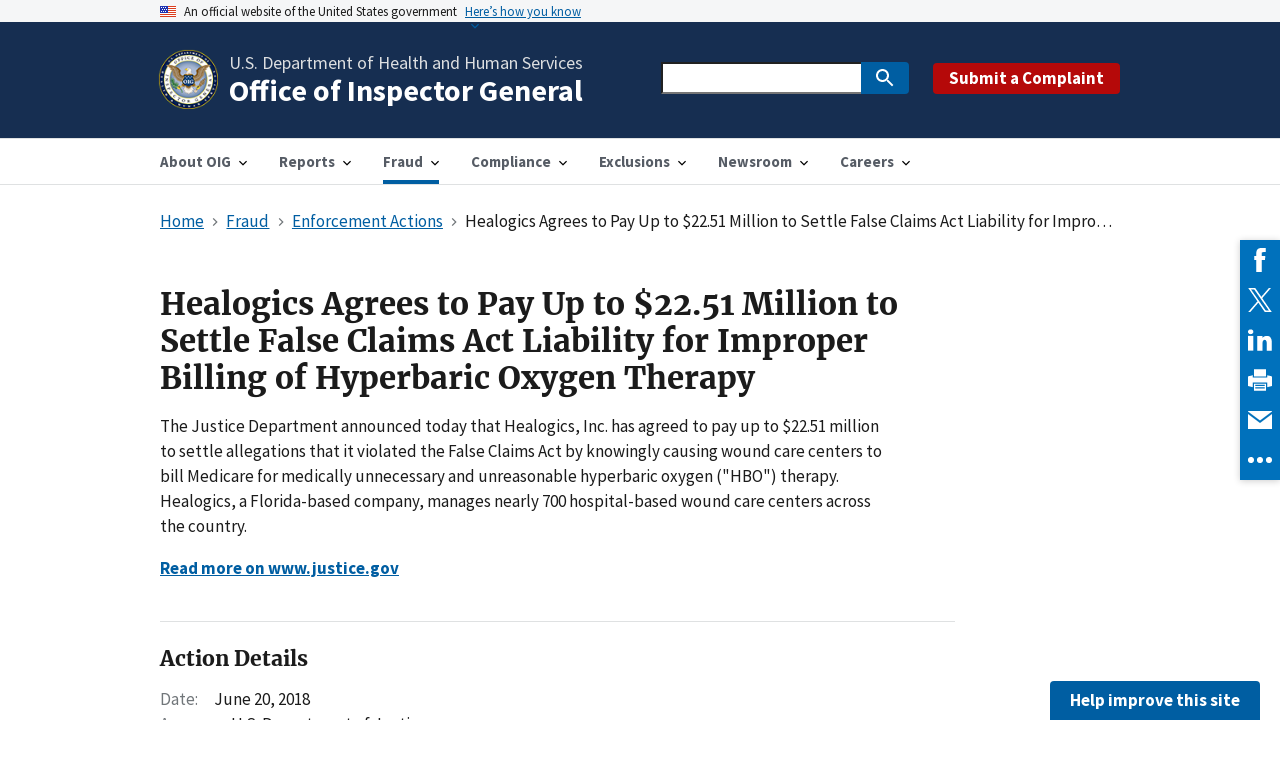

--- FILE ---
content_type: text/html; charset=utf-8
request_url: https://oig.hhs.gov/fraud/enforcement/healogics-agrees-to-pay-up-to-2251-million-to-settle-false-claims-act-liability-for-improper-billing-of-hyperbaric-oxygen-therapy/
body_size: 7119
content:











<!DOCTYPE html>
<html class="no-js" lang="en">
    <head>
        <meta charset="utf-8" />
        <meta name="viewport" content="width=device-width, initial-scale=1" />
        <meta http-equiv="x-ua-compatible" content="ie=edge">
        <link rel="icon" type="image/ico" href="/static/img/favicon.c3505f52f923.ico">

        <link rel="canonical" href="https://oig.hhs.gov/fraud/enforcement/healogics-agrees-to-pay-up-to-2251-million-to-settle-false-claims-act-liability-for-improper-billing-of-hyperbaric-oxygen-therapy/"/>

        
            
            

    
<meta name="twitter:card" content="summary">
<meta name="twitter:title" content="Healogics Agrees to Pay Up to $22.51 Million to Settle False Claims Act Liability for Improper Billing of Hyperbaric Oxygen Therapy">
<meta name="twitter:description" content="">
<meta name="twitter:image" content="https://oig.hhs.gov/static/img/oig-logo.177475b5e761.jpg">

    <meta name="twitter:site" content="@oigathhs">
    <meta name='twitter:image:alt' content='U.S. Department of Health and Human Services Office of the Inspector General' />



    
<meta property="og:url" content="https://oig.hhs.gov/fraud/enforcement/healogics-agrees-to-pay-up-to-2251-million-to-settle-false-claims-act-liability-for-improper-billing-of-hyperbaric-oxygen-therapy/">
<meta property="og:title" content="Healogics Agrees to Pay Up to $22.51 Million to Settle False Claims Act Liability for Improper Billing of Hyperbaric Oxygen Therapy">
<meta property="og:description" content="">
<meta property="og:site_name" content="Office of Inspector General | Government Oversight | U.S. Department of Health and Human Services">

<meta property="og:image" content="https://oig.hhs.gov/static/img/oig-logo.177475b5e761.jpg">

<meta property="og:image:width" content="760">
<meta property="og:image:height" content="760">



    <meta property='og:image:alt' content='U.S. Department of Health and Human Services Office of the Inspector General' />
    <meta property='og:type' content='article' />



    <title>Healogics Agrees to Pay Up to $22.51 Million to Settle False Claims Act Liability for Improper Billing of Hyperbaric Oxygen Therapy | Office of Inspector General | Government Oversight | U.S. Department of Health and Human Services</title>
    <meta name="description" content="">

    <meta property="article:published_time" content="2021-01-06T10:10:21.305451-05:00" />
    <meta property="article:modified_time" content="2021-01-06T10:10:21.305451-05:00" />



        

        

        
        <script>
            const docElem=window.document.documentElement,loadingClass="usa-js-loading";function addLoadingClass(){docElem.className+=` ${loadingClass}`}function revertClass(){docElem.className=docElem.className.replace(loadingClass,"")}if("querySelector"in window.document&&"addEventListener"in window){addLoadingClass();const e=setTimeout(revertClass,8e3);let s=100;const n=()=>{setTimeout(()=>{s+=1,"undefined"!=typeof uswdsPresent?(clearTimeout(e),setTimeout(revertClass,100)):s>0&&n()},100)};n()}
        </script>

        
        <!-- Google tag (gtag.js) -->
        <script async src="https://www.googletagmanager.com/gtag/js?id=G-W5DCJS81Y5"></script>
        <script>   window.dataLayer = window.dataLayer || [];   function gtag(){dataLayer.push(arguments);}   gtag('js', new Date());   gtag('config', 'G-W5DCJS81Y5'); </script>
        

        
        <link rel="stylesheet" type="text/css" href="/static/scss/theme.bb31770a4283.css" />
        <link rel="stylesheet" type="text/css" href="/static/css/oig_hhs_gov_pep.5eee2571a998.css">

        
        


    </head>

    <body class="">
        
            
        

        
            
            

<a class="usa-skipnav" href="#main-content">Skip to main content</a>


<section class="usa-banner" aria-label="Official government website">
    <div class="usa-accordion">
        <header class="usa-banner__header">
            <div class="usa-banner__inner">
                <div class="grid-col-auto">
                    <img class="usa-banner__header-flag" src="/static/img/us_flag_small.be327dc2791d.png" alt="U.S. flag">
                </div>
                <div class="grid-col-fill tablet:grid-col-auto">
                    <p class="usa-banner__header-text">An official website of the United States government</p>
                    <p class="usa-banner__header-action print-display-none" aria-hidden="true">Here’s how you know</p>
                </div>
                <button class="usa-accordion__button usa-banner__button" aria-expanded="false" aria-controls="gov-banner">
                    <span class="usa-banner__button-text">Here’s how you know</span>
                </button>
            </div>
        </header>
        <div class="usa-banner__content usa-accordion__content" id="gov-banner">
            <div class="grid-row grid-gap-lg">
                <div class="usa-banner__guidance tablet:grid-col-6">
                    <img class="usa-banner__icon usa-media-block__img" src="/static/img/icon-dot-gov.42b4ac468597.svg" role="img" alt="" aria-hidden="true">
                    <div class="usa-media-block__body">
                        <p>
                            <strong>Official websites use .gov</strong>
                            <br />
                            A <strong>.gov</strong> website belongs to an official government organization in the United States.
                        </p>
                    </div>
                </div>
                <div class="usa-banner__guidance tablet:grid-col-6">
                    <img class="usa-banner__icon usa-media-block__img" src="/static/img/icon-https.73abd86624ca.svg" role="img" alt="" aria-hidden="true">
                    <div class="usa-media-block__body">
                        <p>
                            <strong>Secure .gov websites use HTTPS</strong>
                            <br />
                            A <strong>lock</strong> ( <span class="icon-lock"><svg xmlns="http://www.w3.org/2000/svg" width="52" height="64" viewBox="0 0 52 64" class="usa-banner__lock-image" role="img" aria-labelledby="banner-lock-title banner-lock-description" focusable="false"><title id="banner-lock-title">Lock</title><desc id="banner-lock-description">A locked padlock</desc><path fill="#000000" fill-rule="evenodd" d="M26 0c10.493 0 19 8.507 19 19v9h3a4 4 0 0 1 4 4v28a4 4 0 0 1-4 4H4a4 4 0 0 1-4-4V32a4 4 0 0 1 4-4h3v-9C7 8.507 15.507 0 26 0zm0 8c-5.979 0-10.843 4.77-10.996 10.712L15 19v9h22v-9c0-6.075-4.925-11-11-11z" /></svg></span> ) or <strong>https://</strong> means you’ve safely connected to the .gov website. Share sensitive information only on official, secure websites.
                        </p>
                    </div>
                </div>
            </div>
        </div>
    </div>
</section>




    

<header class="usa-header usa-header--extended bg-primary-darker">
    <div class="usa-navbar">
        <div class="usa-logo site-logo" id="extended-logo">
            <em class="usa-logo__text">
                <a href="/">
                    <span aria-hidden="true" class="site-title-short print-display-none">HHS-OIG</span>
                    <span class="site-title">
                        <span class="site-title-agency">U.S. Department of Health and Human Services</span>
                        <span class="site-title-department">Office of Inspector General</span>
                    </span>
                </a>
            </em>
        </div>
        <div class="navbar--container usa-search usa-search--small display-none desktop:display-flex">
            

<form id="search_form" action="https://search.usa.gov/search" accept-charset="UTF-8" method="get" class="float-none text-middle desktop:margin-right-3">
    <input name="utf8" type="hidden" value="&#x2713;" />
    <div role="search">
        <label class="usa-sr-only" for="query">Search</label>
        <input id="query" type="search" name="query" autocomplete="off" class="usagov-search-autocomplete ui-autocomplete-input">
        <input type="hidden" name="affiliate" id="affiliate" value="hhs_oig">
        <button class="usa-button" type="submit">
            <img src="/static/img/usa-icons-bg/search--white.cebf50fee031.svg" class="usa-search__submit-icon" alt="Search">
        </button>
    </div>
</form>

    
        <div class="buttons margin-top-3 desktop:margin-top-0">
            <a class="usa-button usa-button--secondary bg-secondary-dark hover:bg-secondary-darker padding-x-2 padding-y-1 margin-right-0" href="https://oig.hhs.gov/fraud/report-fraud/">
                Submit a Complaint
            </a>
        </div>
    


        </div>
        <button class="usa-menu-btn print-display-none">Menu</button>
    </div>
    <nav aria-label="Primary navigation" class="usa-nav bg-white">
        <div class="usa-nav__inner">
            <button class="usa-nav__close">
                <img src="/static/img/close.fe3f13f6b9f4.svg" alt="close">
            </button>
            
                

<ul class="usa-nav__primary usa-accordion">
    
        <li class="usa-nav__primary-item">
            
                <button class="usa-accordion__button usa-nav__link  " aria-expanded="false" aria-controls="toggle_submenu_1">
                    <span>About OIG</span>
                </button>
            
            
                


    <ul id="toggle_submenu_1" class="usa-nav__submenu" hidden>
        <li class="usa-nav__submenu-item">
            <a href="/about-oig/">
                About OIG
            </a>
        </li>
        
            <li class="usa-nav__submenu-item">
                <a href="/about-oig/leadership/">
                    Leadership
                </a>
            </li>
        
            <li class="usa-nav__submenu-item">
                <a href="/about-oig/organization-chart/">
                    Organization Chart
                </a>
            </li>
        
            <li class="usa-nav__submenu-item">
                <a href="/about-oig/strategic-plan/">
                    Strategic Plan
                </a>
            </li>
        
            <li class="usa-nav__submenu-item">
                <a href="/about-oig/oig-budget/">
                    OIG Budget
                </a>
            </li>
        
            <li class="usa-nav__submenu-item">
                <a href="/about-oig/downloadable-resources-and-applications/">
                    Downloadable Resources and Applications
                </a>
            </li>
        
            <li class="usa-nav__submenu-item">
                <a href="/about-oig/contact-us/">
                    Contact Us
                </a>
            </li>
        
            <li class="usa-nav__submenu-item">
                <a href="/about-oig/hhs-oig-impact/">
                    HHS-OIG Impact
                </a>
            </li>
        
    </ul>


            
        </li>
    
        <li class="usa-nav__primary-item">
            
                <button class="usa-accordion__button usa-nav__link  " aria-expanded="false" aria-controls="toggle_submenu_6">
                    <span>Reports</span>
                </button>
            
            
                


    <ul id="toggle_submenu_6" class="usa-nav__submenu" hidden>
        <li class="usa-nav__submenu-item">
            <a href="/reports/">
                Reports
            </a>
        </li>
        
            <li class="usa-nav__submenu-item">
                <a href="/reports/all/">
                    All Reports and Publications
                </a>
            </li>
        
            <li class="usa-nav__submenu-item">
                <a href="https://oig.hhs.gov/reports/all/?report-type=SAR&amp;hhs-agency=all&amp;issue-date=all#results">
                    Semiannual Report to Congress
                </a>
            </li>
        
            <li class="usa-nav__submenu-item">
                <a href="https://oig.hhs.gov/reports/all/?report-type=TMC&amp;hhs-agency=all&amp;issue-date=all#results">
                    Top Management &amp; Performance Challenges Facing HHS
                </a>
            </li>
        
            <li class="usa-nav__submenu-item">
                <a href="/reports/work-plan/">
                    Work Plan
                </a>
            </li>
        
            <li class="usa-nav__submenu-item">
                <a href="/reports/recommendations/">
                    Recommendations
                </a>
            </li>
        
            <li class="usa-nav__submenu-item">
                <a href="https://oig.hhs.gov/reports-and-publications/budget/index.asp">
                    Budget
                </a>
            </li>
        
            <li class="usa-nav__submenu-item">
                <a href="https://oig.hhs.gov/reports-and-publications/federal-register-notices/index.asp">
                    Federal Register
                </a>
            </li>
        
            <li class="usa-nav__submenu-item">
                <a href="/reports/featured/">
                    Featured Topics
                </a>
            </li>
        
    </ul>


            
        </li>
    
        <li class="usa-nav__primary-item">
            
                <button class="usa-accordion__button usa-nav__link ancestor usa-current" aria-expanded="false" aria-controls="toggle_submenu_4">
                    <span>Fraud</span>
                </button>
            
            
                


    <ul id="toggle_submenu_4" class="usa-nav__submenu" hidden>
        <li class="usa-nav__submenu-item">
            <a href="/fraud/">
                Fraud
            </a>
        </li>
        
            <li class="usa-nav__submenu-item">
                <a href="/fraud/child-support-enforcement/">
                    Child Support Enforcement
                </a>
            </li>
        
            <li class="usa-nav__submenu-item">
                <a href="/fraud/consumer-alerts/">
                    Consumer Alerts
                </a>
            </li>
        
            <li class="usa-nav__submenu-item">
                <a href="/fraud/contract-fraud/">
                    Contract Fraud
                </a>
            </li>
        
            <li class="usa-nav__submenu-item">
                <a href="/fraud/enforcement/">
                    Enforcement Actions
                </a>
            </li>
        
            <li class="usa-nav__submenu-item">
                <a href="/fraud/fraud-risk-spectrum/">
                    Fraud Risk and Heightened Scrutiny
                </a>
            </li>
        
            <li class="usa-nav__submenu-item">
                <a href="/fraud/fugitives/">
                    Fugitives
                </a>
            </li>
        
            <li class="usa-nav__submenu-item">
                <a href="/fraud/grant/">
                    Grant Fraud
                </a>
            </li>
        
            <li class="usa-nav__submenu-item">
                <a href="/fraud/medicaid-fraud-control-units-mfcu/">
                    Medicaid Fraud Control Units
                </a>
            </li>
        
            <li class="usa-nav__submenu-item">
                <a href="/fraud/strike-force/">
                    Medicare Fraud Strike Force
                </a>
            </li>
        
            <li class="usa-nav__submenu-item">
                <a href="/fraud/care/">
                    Operation CARE
                </a>
            </li>
        
            <li class="usa-nav__submenu-item">
                <a href="/fraud/state-false-claims-act-reviews/">
                    State False Claims Act Reviews
                </a>
            </li>
        
            <li class="usa-nav__submenu-item">
                <a href="/fraud/report-fraud/">
                    Submit a Hotline Complaint
                </a>
            </li>
        
            <li class="usa-nav__submenu-item">
                <a href="/fraud/whistleblower/">
                    Whistleblower Protection Information
                </a>
            </li>
        
    </ul>


            
        </li>
    
        <li class="usa-nav__primary-item">
            
                <button class="usa-accordion__button usa-nav__link  " aria-expanded="false" aria-controls="toggle_submenu_9">
                    <span>Compliance</span>
                </button>
            
            
                


    <ul id="toggle_submenu_9" class="usa-nav__submenu" hidden>
        <li class="usa-nav__submenu-item">
            <a href="/compliance/">
                Compliance
            </a>
        </li>
        
            <li class="usa-nav__submenu-item">
                <a href="/compliance/compliance-guidance/">
                    Compliance Guidance
                </a>
            </li>
        
            <li class="usa-nav__submenu-item">
                <a href="/compliance/corporate-integrity-agreements/">
                    Corporate Integrity Agreements
                </a>
            </li>
        
            <li class="usa-nav__submenu-item">
                <a href="/compliance/advisory-opinions/">
                    Advisory Opinions
                </a>
            </li>
        
            <li class="usa-nav__submenu-item">
                <a href="/compliance/accountable-care-organizations/">
                    Accountable Care Organizations
                </a>
            </li>
        
            <li class="usa-nav__submenu-item">
                <a href="/compliance/open-letters/">
                    Open Letters
                </a>
            </li>
        
            <li class="usa-nav__submenu-item">
                <a href="/compliance/rat-stats/">
                    RAT-STATS - Statistical Software
                </a>
            </li>
        
            <li class="usa-nav__submenu-item">
                <a href="/compliance/safe-harbor-regulations/">
                    Safe Harbor Regulations
                </a>
            </li>
        
            <li class="usa-nav__submenu-item">
                <a href="/compliance/self-disclosure-info/">
                    Self-Disclosure Information
                </a>
            </li>
        
            <li class="usa-nav__submenu-item">
                <a href="/compliance/alerts/">
                    Special Fraud Alerts, Bulletins, and Other Guidance
                </a>
            </li>
        
            <li class="usa-nav__submenu-item">
                <a href="/compliance/physician-education/">
                    A Roadmap for New Physicians
                </a>
            </li>
        
            <li class="usa-nav__submenu-item">
                <a href="/compliance/single-audits/">
                    Single Audits
                </a>
            </li>
        
            <li class="usa-nav__submenu-item">
                <a href="/faqs">
                    Frequently Asked Questions (FAQs)
                </a>
            </li>
        
    </ul>


            
        </li>
    
        <li class="usa-nav__primary-item">
            
                <button class="usa-accordion__button usa-nav__link  " aria-expanded="false" aria-controls="toggle_submenu_7">
                    <span>Exclusions</span>
                </button>
            
            
                


    <ul id="toggle_submenu_7" class="usa-nav__submenu" hidden>
        <li class="usa-nav__submenu-item">
            <a href="/exclusions/">
                Exclusions
            </a>
        </li>
        
            <li class="usa-nav__submenu-item">
                <a href="https://exclusions.oig.hhs.gov/">
                    Online Searchable Database
                </a>
            </li>
        
            <li class="usa-nav__submenu-item">
                <a href="https://oig.hhs.gov/exclusions/exclusions_list.asp">
                    LEIE Downloadable Databases
                </a>
            </li>
        
            <li class="usa-nav__submenu-item">
                <a href="https://oig.hhs.gov/exclusions/supplement_archive.asp">
                    Monthly Supplement Archive
                </a>
            </li>
        
            <li class="usa-nav__submenu-item">
                <a href="https://oig.hhs.gov/exclusions/tips.asp">
                    Quick Tips
                </a>
            </li>
        
            <li class="usa-nav__submenu-item">
                <a href="https://oig.hhs.gov/exclusions/waivers.asp">
                    Waivers
                </a>
            </li>
        
            <li class="usa-nav__submenu-item">
                <a href="https://oig.hhs.gov/exclusions/background.asp">
                    Background Information
                </a>
            </li>
        
            <li class="usa-nav__submenu-item">
                <a href="https://oig.hhs.gov/exclusions/reinstatement.asp">
                    Applying for Reinstatement
                </a>
            </li>
        
            <li class="usa-nav__submenu-item">
                <a href="https://oig.hhs.gov/about-oig/contact-us/#exclusions">
                    Contact the Exclusions Program
                </a>
            </li>
        
            <li class="usa-nav__submenu-item">
                <a href="https://oig.hhs.gov/faqs/exclusions-faq.asp">
                    Frequently Asked Questions
                </a>
            </li>
        
            <li class="usa-nav__submenu-item">
                <a href="https://oig.hhs.gov/exclusions/advisories.asp">
                    Special Advisory Bulletin and Other Guidance
                </a>
            </li>
        
            <li class="usa-nav__submenu-item">
                <a href="https://oig.hhs.gov/exclusions/authorities.asp">
                    Exclusion Authorities
                </a>
            </li>
        
            <li class="usa-nav__submenu-item">
                <a href="https://oig.hhs.gov/exclusions/partners.asp">
                    Working with Federal and State Partners
                </a>
            </li>
        
            <li class="usa-nav__submenu-item">
                <a href="https://oig.hhs.gov/exclusions/state-agencies.asp">
                    Guidance for State Medicaid Agencies
                </a>
            </li>
        
    </ul>


            
        </li>
    
        <li class="usa-nav__primary-item">
            
                <button class="usa-accordion__button usa-nav__link  " aria-expanded="false" aria-controls="toggle_submenu_5">
                    <span>Newsroom</span>
                </button>
            
            
                


    <ul id="toggle_submenu_5" class="usa-nav__submenu" hidden>
        <li class="usa-nav__submenu-item">
            <a href="/newsroom/">
                Newsroom
            </a>
        </li>
        
            <li class="usa-nav__submenu-item">
                <a href="/newsroom/whats-new/">
                    What&#x27;s New
                </a>
            </li>
        
            <li class="usa-nav__submenu-item">
                <a href="/newsroom/news-releases-articles/">
                    News Releases &amp; Articles
                </a>
            </li>
        
            <li class="usa-nav__submenu-item">
                <a href="/newsroom/media-materials/">
                    Media Materials
                </a>
            </li>
        
            <li class="usa-nav__submenu-item">
                <a href="/newsroom/testimony/">
                    Testimony
                </a>
            </li>
        
            <li class="usa-nav__submenu-item">
                <a href="/newsroom/speeches/">
                    Speeches
                </a>
            </li>
        
            <li class="usa-nav__submenu-item">
                <a href="/newsroom/oig-podcasts/">
                    Podcasts
                </a>
            </li>
        
            <li class="usa-nav__submenu-item">
                <a href="/newsroom/videos/">
                    Videos
                </a>
            </li>
        
    </ul>


            
        </li>
    
        <li class="usa-nav__primary-item">
            
                <button class="usa-accordion__button usa-nav__link  " aria-expanded="false" aria-controls="toggle_submenu_2">
                    <span>Careers</span>
                </button>
            
            
                


    <ul id="toggle_submenu_2" class="usa-nav__submenu" hidden>
        <li class="usa-nav__submenu-item">
            <a href="/careers/">
                Careers
            </a>
        </li>
        
            <li class="usa-nav__submenu-item">
                <a href="/careers/internship-opportunities/">
                    Internship Opportunities
                </a>
            </li>
        
            <li class="usa-nav__submenu-item">
                <a href="/careers/the-fair-chance-to-compete-for-jobs-act/">
                    The Fair Chance to Compete for Jobs Act
                </a>
            </li>
        
            <li class="usa-nav__submenu-item">
                <a href="/careers/office-of-investigations-positions/">
                    Office of Investigations Positions
                </a>
            </li>
        
    </ul>


            
        </li>
    
</ul>

            
            <div class="usa-nav__secondary usa-search usa-search--small">
                
                    

<form id="secondary_search_form" action="https://search.usa.gov/search" accept-charset="UTF-8" method="get" class="float-none text-middle desktop:margin-right-3">
    <input name="utf8" type="hidden" value="&#x2713;" />
    <div role="search">
        <label class="usa-sr-only" for="secondary_query">Search</label>
        <input id="secondary_query" type="search" name="query" autocomplete="off" class="usagov-search-autocomplete ui-autocomplete-input">
        <input type="hidden" name="affiliate" id="secondary_affiliate" value="hhs_oig">
        <button class="usa-button" type="submit">
            <img src="/static/img/usa-icons-bg/search--white.cebf50fee031.svg" class="usa-search__submit-icon" alt="Search">
        </button>
    </div>
</form>

    
        <div class="buttons margin-top-3 desktop:margin-top-0">
            <a class="usa-button usa-button--secondary bg-secondary-dark hover:bg-secondary-darker padding-x-2 padding-y-1 margin-right-0" href="https://oig.hhs.gov/fraud/report-fraud/">
                Submit a Complaint
            </a>
        </div>
    


                
            </div>
        </div>
    </nav>
    <div class="usa-overlay"></div>
</header>

            
        

        
            <main class="main" id="main-content">
                




                
    

    <div class="grid-container usa-section usa-section--breadcrumbs">
        <div class="grid-row grid-gap">
            <div class="grid-col-fill margin-bottom-2 desktop:margin-bottom-4">
                


    <nav class="usa-breadcrumb bg-transparent" aria-label="Breadcrumbs">
        <ol class="usa-breadcrumb__list">
            
                
                    <li class="usa-breadcrumb__list-item">
                        <a href="/" class="usa-breadcrumb__link">
                            <span>Home</span>
                        </a>
                    </li>
                
            
                
                    <li class="usa-breadcrumb__list-item">
                        <a href="/fraud/" class="usa-breadcrumb__link">
                            <span>Fraud</span>
                        </a>
                    </li>
                
            
                
                    <li class="usa-breadcrumb__list-item">
                        <a href="/fraud/enforcement/" class="usa-breadcrumb__link">
                            <span>Enforcement Actions</span>
                        </a>
                    </li>
                
            
                
                    <li class="usa-breadcrumb__list-item usa-current" aria-current="page">
                        <span>Healogics Agrees to Pay Up to $22.51 Million to Settle False Claims Act Liability for Improper Billing of Hyperbaric Oxygen Therapy</span>
                    </li>
                
            
        </ol>
    </nav>


            </div>
        </div>
        <div class="grid-row grid-gap">
            <article class="grid-col desktop:grid-col-10 margin-bottom-2 desktop:margin-bottom-5">
                
                    <h1 class="font-heading-xl">Healogics Agrees to Pay Up to $22.51 Million to Settle False Claims Act Liability for Improper Billing of Hyperbaric Oxygen Therapy</h1>
                
                <p>The Justice Department announced today that Healogics, Inc. has agreed to pay up to $22.51 million to settle allegations that it violated the False Claims Act by knowingly causing wound care centers to bill Medicare for medically unnecessary and unreasonable hyperbaric oxygen ("HBO") therapy.  Healogics, a Florida-based company, manages nearly 700 hospital-based wound care centers across the country.</p>
                
                
                    <p>
                        
                            <a class="text-bold" href="https://www.justice.gov/opa/pr/healogics-agrees-pay-2251-million-settle-false-claims-act-liability-improper-billing" rel="noopener">Read more on www.justice.gov</a>
                        
                    </p>
                

                <div class="margin-top-5 padding-y-3 border-y-1px border-base-lighter">
                    <h2 class="font-heading-lg">Action Details</h2>
                    <ul class="usa-list usa-list--unstyled margin-y-2">
                        <li><span class="padding-right-2 text-base">Date:</span>June 20, 2018</li>
                        
                            <li><span class="padding-right-2 text-base">Agency:</span>U.S. Department of Justice</li>
                        
                        
                            <li>
                                <span class="padding-right-1 text-base">Enforcement Types:</span>
                                <ul class="usa-list usa-list--unstyled margin-top-0 display-inline-block">
                                    
                                        <li class="display-inline">
                                            Criminal and Civil Actions
                                        </li>
                                    
                                </ul>
                            </li>
                        
                    </ul>
                    
                </div>
                <div class="padding-y-3 border-y-0 border-base-lighter">
                    
                        <h2 class="font-heading-lg">Related Items</h2>
                    

                    
                        <ul class="usa-list usa-list--unstyled margin-y-2">
                            <li>
                                <a href="/compliance/corporate-integrity-agreements/browse-cias/healogics-inc/">
                                
                                Corporate Integrity Agreement with Healogics, Inc.
                                </a>
                            </li>
                        </ul>
                    

                    <ul class="usa-icon-list usa-icon-list--primary border-base-lighter maxw-full">
                        
                        
                    </ul>
                </div>

                
            </article>
        </div>
    </div>

            </main>
        

        
            
            

<footer class="usa-footer usa-footer--big">
    <script>
        var usasearch_config = { siteHandle:"hhs_oig" };
        var script = document.createElement("script");
        script.type = "text/javascript";
        script.src = "//search.usa.gov/javascripts/remote.loader.js";
        document.getElementsByTagName("head")[0].appendChild(script);
    </script>
    <div class="grid-container usa-footer__return-to-top">
        <a href="#">Return to top</a>
    </div>
    
        
            <div class="usa-footer__primary-section">
                <div class="grid-container">
                    <div class="grid-row grid-gap">
                        <div class="tablet:grid-col-8">
                            <nav class="usa-footer__nav" aria-label="Footer navigation">
                                <div class="grid-row grid-gap-4">
                                    
                                        <div class="grid-col">
                                            <section class="usa-footer__primary-content usa-footer__primary-content--collapsible">
                                                <h2 class="usa-footer__primary-link">Related Information</h2>
                                                <ul class="usa-list usa-list--unstyled">
                                                    
                                                        <li class="usa-footer__secondary-link"><a href="/about-oig/contact-us/">Contact Us</a></li>
                                                    
                                                        <li class="usa-footer__secondary-link"><a href="/oig-policies/">OIG Policies</a></li>
                                                    
                                                        <li class="usa-footer__secondary-link"><a href="https://oig.hhs.gov/faqs/">FAQs</a></li>
                                                    
                                                        <li class="usa-footer__secondary-link"><a href="https://www.npdb.hrsa.gov/">NPDB</a></li>
                                                    
                                                        <li class="usa-footer__secondary-link"><a href="https://www.hhs.gov/">HHS.gov</a></li>
                                                    
                                                        <li class="usa-footer__secondary-link"><a href="https://www.ignet.gov/">IGnet</a></li>
                                                    
                                                        <li class="usa-footer__secondary-link"><a href="https://www.usa.gov/">USA.gov</a></li>
                                                    
                                                        <li class="usa-footer__secondary-link"><a href="https://oig.hhs.gov/foia/">FOIA</a></li>
                                                    
                                                        <li class="usa-footer__secondary-link"><a href="https://get.adobe.com/reader/">Download Reader</a></li>
                                                    
                                                </ul>
                                            </section>
                                        </div>
                                    
                                        <div class="grid-col">
                                            <section class="usa-footer__primary-content usa-footer__primary-content--collapsible">
                                                <h2 class="usa-footer__primary-link">Publications</h2>
                                                <ul class="usa-list usa-list--unstyled">
                                                    
                                                        <li class="usa-footer__secondary-link"><a href="/about-oig/strategic-plan/">Strategic Plan</a></li>
                                                    
                                                        <li class="usa-footer__secondary-link"><a href="/about-oig/oig-budget/">OIG Budget</a></li>
                                                    
                                                        <li class="usa-footer__secondary-link"><a href="/reports/all/?report-type=TMC&amp;hhs-agency=#results">Top Management &amp; Performance Challenges</a></li>
                                                    
                                                        <li class="usa-footer__secondary-link"><a href="https://oig.hhs.gov/reports-and-publications/workplan/index.asp">Work Plan</a></li>
                                                    
                                                        <li class="usa-footer__secondary-link"><a href="/reports/all/?report-type=SAR&amp;hhs-agency=#results">Semiannual Reports to Congress</a></li>
                                                    
                                                        <li class="usa-footer__secondary-link"><a href="/reports/all/?report-type=Top+Unimp.+Recs&amp;hhs-agency=#results">All Reports and Publications</a></li>
                                                    
                                                </ul>
                                            </section>
                                        </div>
                                    
                                </div>
                            </nav>
                        </div>
                        <div class="tablet:grid-col-4">
                            <div class="usa-sign-up">
                                
                                
                                    <a class="usa-button" href="https://cloud.connect.hhs.gov/OIG">
                                        Subscribe to Our Newsletter
                                    </a>
                                
                            </div>
                        </div>
                    </div>
                </div>
            </div>
        
        <div class="usa-footer__secondary-section">
            <div class="grid-container">
                <div class="grid-row grid-gap">
                    <div class="usa-footer__logo grid-row mobile-lg:grid-col-6 mobile-lg:grid-gap-2">
                        <div class="mobile-lg:grid-col-auto">
                            <img class="usa-footer__logo-img" src="/static/img/oig-seal.a9d3256afc2f.png" alt="Seal of HHS Office of Inspector General">
                        </div>
                        <div class="mobile-lg:grid-col-auto">
                            <p class="usa-footer__logo-heading">HHS Office of Inspector General</p>
                        </div>
                    </div>
                    <div class="usa-footer__contact-links mobile-lg:grid-col-6">
                        <div class="usa-footer__social-links grid-row grid-gap-1">
                            
                                <div class="grid-col-auto">
                                    <a class="usa-social-link" href=https://www.instagram.com/oigathhs/>
                                        <img class="usa-social-link__icon" src="/static/img/usa-icons/instagram.0412a2be0d3e.svg" alt="instagram">
                                    </a>
                                </div>
                            
                            
                                <div class="grid-col-auto">
                                    <a class="usa-social-link" href=https://www.facebook.com/OIGatHHS/>
                                        <img class="usa-social-link__icon" src="/static/img/usa-icons/facebook.b333d182c38a.svg" alt="Facebook">
                                    </a>
                                </div>
                            
                            
                                <div class="grid-col-auto">
                                    <a class="usa-social-link" href=https://twitter.com/OIGatHHS>
                                        <img class="usa-social-link__icon" src="/static/img/usa-icons/x.2df007dc3144.svg" alt="X">
                                    </a>
                                </div>
                            
                            
                                <div class="grid-col-auto">
                                    <a class="usa-social-link" href=https://www.youtube.com/user/OIGatHHS>
                                        <img class="usa-social-link__icon" src="/static/img/usa-icons/youtube.ae24cdbe6b2a.svg" alt="YouTube">
                                    </a>
                                </div>
                            
                            
                                <div class="grid-col-auto">
                                    <a class="usa-social-link" href=https://www.linkedin.com/company/hhs-office-of-the-inspector-general>
                                        <img class="usa-social-link__icon" src="/static/img/usa-icons/linkedin.16d0934404dd.svg" alt="LinkedIn">
                                    </a>
                                </div>
                            
                        </div>
                        <div>
                            <p><a class="usa-footer__secondary-link"  href= "https://oig.hhs.gov/about-oig/contact-us/social-media-directory/" >HHS-OIG Social Media Directory</a></p>
                       </div>
                        <span class="usa-footer__contact-heading usa-sr-only">Contact</span>

                        <address class="usa-footer__address">
                            <div class="usa-footer__contact-info grid-row grid-gap">
                                <div class="grid-col-auto">
                                    330 Independence Avenue, SW<br>
                                    Washington, DC 20201
                                </div>
                            </div>
                        </address>
                    </div>
                </div>
            </div>
        </div>
    
</footer>

            
        



        
        <script src="/static/wagtailadmin/js/vendor/jquery-3.6.0.min.61651206bfdf.js"></script>
        <script type="text/javascript" src="/static/js/uswds.min.35a222cbcecb.js"></script>
        <script type="text/javascript" src="/static/js/oig_hhs_gov_pep.d41d8cd98f00.js"></script>
        
            
            
            
            
                
            
            
            
        
        


        
        <script type="text/javascript" src="//s7.addthis.com/js/300/addthis_widget.js#pubid=ra-576033060eefebb8"></script>


                
                
                <script src="https://touchpoints.app.cloud.gov/touchpoints/a2a33ea8.js" async></script>
                
                


        
            
        

        
            <!-- Site Improve-->
            <script async src="https://siteimproveanalytics.com/js/siteanalyze_6283531.js"></script>
        
    </body>
</html>


--- FILE ---
content_type: text/css
request_url: https://oig.hhs.gov/static/css/oig_hhs_gov_pep.5eee2571a998.css
body_size: 2151
content:
.responsive-img {
  line-height: 0;
  position: relative;
  display: inline-block;
}

.responsive-img--maximize {
  display: block;
}

.responsive-img img {
  width: 100%;
  max-width: 100%;
  height: auto;
}

.responsive-img > a {
  display: inline-block;
}

.site-logo .usa-logo__text:before {
  height: 3.75rem;
  width: 3.75rem;
  content: "";
  background-image: url("../img/oig-seal.a9d3256afc2f.png");
  background-repeat: no-repeat;
  background-size: 100% auto;
  display: inline-block;
  margin-left: -2px;
  margin-right: 0.25rem;
  position: relative;
  top: -1px;
  vertical-align: middle;
}

.site-title {
  display: inline-block;
  vertical-align: middle;
}

.site-title-agency {
  font-size: 18px;
  color: #dcdee0;
  font-weight: 400;
  display: block;
  margin-bottom: 2px;
}

.site-title-department {
  font-size: 30px;
  color: #fff;
  display: block;
}

.site-title-short {
  font-size: 24px;
  color: #fff;
  vertical-align: middle;
}

@media (min-width: 64em) {
  .site-title-short,
  .usa-nav .usa-nav__secondary {
    display: none;
  }

  .usa-header--extended .usa-logo {
    margin: 1.75rem 0;
  }

  .usa-navbar .usa-logo {
    float: left;
  }

  .usa-navbar .navbar--container {
    float: right;
    display: flex;
    align-items: center;
    height: 7rem;
  }
}

/* TODO: understand why USWDS didn't do this mobile first */
@media screen and (max-width: 63.99em) {
  .hhs-seal-height--50 {
    max-height: 33px;
  }

  .site-logo .usa-logo__text:before {
    height: 2em;
    width: 2em;
  }

  .site-title {
    position: absolute;
    left: -999em;
  }
}

/*### List pages and Cards */

/* Make entire card clickable
   TODO: Refactor markup to only use `.usa-card--clickable` utility class
*/

.usa-card--clickable .usa-card__container,
.card--list .usa-card__container,
.card--thumbnail-list .usa-card__container {
  position: relative;
}
.usa-card--clickable .usa-card__container header a::after,
.card--list .usa-card__container header a::after,
.card--thumbnail-list .usa-card__container header a::after {
  content: "";
  position: absolute;
  left: 0;
  top: 0;
  right: 0;
  bottom: 0;
  z-index: 100;
}

.usa-prose .card--list {
  margin-bottom: 1rem;
}

.usa-prose .usa-card.card--thumbnail-list {
  margin-bottom: 0;
}

.card--list .usa-card__container,
.card--thumbnail-list .usa-card__container {
  border-width: 1px 0 0;
  border-radius: 0;
}

.card--thumbnail-list .usa-card__container {
  /* Image height is based on the rendition defined in the card template.
   * 150px img height + 3rem padding + 2px borders
   */
  min-height: 200px;
}

.card--list:last-of-type .usa-card__container {
  padding-bottom: 1rem;
  border-bottom-width: 1px;
}

.card--thumbnail-list:last-of-type .usa-card__container {
  border-bottom-width: 1px;
}

.card--list .usa-card__header,
.card--list .usa-card__body,
.card--list .usa-card__footer {
  padding-left: 0 !important;
  padding-right: 0 !important;
}

.card--thumbnail-list .usa-card__header,
.card--thumbnail-list .usa-card__body,
.card--thumbnail-list .usa-card__footer {
  padding-left: 0 !important;
}

.card--list .usa-card__img {
  /* TODO: make mobile first */
  padding: 0 1.5rem 0 0;
}

@media (min-width: 40rem) {
  .card--list .usa-card__img {
    padding-top: 1.5rem;
  }
}

.card--list.usa-card--flag .usa-card__img {
  background-color: transparent;
  border-radius: 0;
}

.card--list .usa-card__img img {
  height: unset;
  -o-object-fit: contain;
  object-fit: contain;
}

.card--list p {
  max-width: 72ex;
}

.card--list .card-badge {
  position: relative;
}

@media (min-width: 40rem) {
  .card--thumbnail-list.usa-card--flag.usa-card--media-right .usa-card__header {
    margin-right: 200px;
  }

  .card--thumbnail-list.usa-card--flag .usa-card__media {
    padding-top: 1.5rem;
    padding-bottom: 1.5rem;
    width: 12.5rem;
  }

  .card--thumbnail-list.usa-card--flag .usa-card__img {
    background-color: transparent;
    border-radius: 0;
  }
}

/** Sidebar and Promos **/

.sidebar .usa-prose:first-child {
  margin-top: 0;
}

.sidebar .usa-prose .usa-prose {
  margin-top: 1rem;
}

/* ### Fixes for card lists on filter pages */

.usa-card-group .pep-card--minimal {
  margin-bottom: 0;
}

/* revert configs defined earlier in this file */
.pep-card--minimal.card--list:last-of-type .usa-card__container {
  padding-bottom: 0rem;
}

.pep-card--minimal .usa-card__heading {
  font-family: "Source Sans Pro Web", "Helvetica Neue", Helvetica, Arial, sans;
  /* font-weight: 400; */
  font-size: 1.13rem;
}

.usa-card--fugitive .usa-card__heading a,
.pep-card--minimal .usa-card__heading a {
  text-decoration: none;
}

.usa-card--fugitive .usa-card__heading a:hover,
.usa-card--fugitive .usa-card__heading a:focus,
.pep-card--minimal .usa-card__heading a:hover,
.pep-card--minimal .usa-card__heading a:focus {
  text-decoration: underline;
  color: #0b4778;
}

.usa-card--fugitive .usa-card__heading {
  line-height: 1.1;
}

/**
* Fancybox Custom CSS
* Applies to: Gallery Block and Advanced Image Chooser Block
*/

.gallery-block-image {
  display: none;
  visibility: hidden;
}

@supports (-webkit-mask-image: url("#mask")) or (mask-image: url("#mask")) {
  .corner-icon {
    height: 28px;
    width: 28px;
    background-color: #1b1b1b;
    bottom: 0;
    position: absolute;
    right: 0;
  }

  .corner-icon::after {
    margin: 5px;
    display: inline-block;
    height: 18px;
    width: 18px;
    content: "";
    background-color: #fff;
    -webkit-mask-repeat: no-repeat;
    mask-repeat: no-repeat;
    -webkit-mask-position: center;
    mask-position: center;
  }

  .corner-icon--expand::after {
    -webkit-mask-image: url("../img/expand-solid.800d2899ff77.svg");
    mask-image: url("../img/expand-solid.800d2899ff77.svg");
  }

  .corner-icon--play::after {
    -webkit-mask-image: url("../img/play_arrow.f5408bdfa39e.svg");
    mask-image: url("../img/play_arrow.f5408bdfa39e.svg");
  }
  /* custom css apply for  mobile friendly filtring drawer    */

  @media screen and (max-width: 768px)
  {
    #filter-drawer {
      display: none;
      position: absolute;
      top: 50px;
      right: 0;
      z-index: 999;
      height: 1000px;
      width: 300px;
      overflow: hidden;
      overflow-y: scroll;
      background-color: #fff;
      box-shadow: 0 px 10px 0 rgba(0, 0, 0, 0);
      padding: 30px;
    }

    #filter-drawer.usa-drawer__show {
      display: block;
    }

    #filter-toggle {
      position: relative;
    }

    .usa-drawer_content {
      padding: 1rem;
    }
    .usa-select {
      margin-bottom: 1rem;
    }
    #filter-drawer .filter-close
    {
     display: block;
   }

  }
  .filter-close
  {
   display: none;
  }
  @media screen and (min-width: 768px)
   {
    #filter-toggle
    {
      display: none;
    }

    }



  .filter_icon {
    padding-top: 5px;
    float: right;
    display: flex;
    margin-right: 10px;
    max-width: fit-content;
    align-items: right;
  }
  /* custom css to disply the filter list on the right side of the filter criteria   */
  @media screen and (min-width: 786px) {
    .filte-container {
      display: grid;
      grid-template-columns: 1fr 3fr;
    }
    .filte-container .filter-criteria {
      grid-column: auto;
      white-space: nowrap;
    }
    .select {
      min-width: 250px;
    }
    .select .option {
      width: 100%;
    }
  }

}


/**  Maps **/

.pep-map-block {
  width: 100%;
  margin-top: 20px;
  margin-bottom: 20px;
}
.pep-map {
  width: 100%;
  display: block;
  height: 500px;
}
arcgis-map {
  width: 100%;
  height: 500px; /* Adjust height as needed */

}
.filtered-list-card-heading {
  font-size:1.3em;
}

/* Hide editorial highlight on public pages 
mark {
  background: none !important;
  color: inherit !important;
  box-shadow: none !important;
  padding: 0; 
}*/


.highlight{
    background-color: yellow;
}


--- FILE ---
content_type: image/svg+xml
request_url: https://oig.hhs.gov/static/img/usa-icons/instagram.0412a2be0d3e.svg
body_size: 148
content:
<svg xmlns="http://www.w3.org/2000/svg" viewBox="0 0 24 24"><g id="Instagram"><path d="M12,10a2,2,0,1,0,2,2A2,2,0,0,0,12,10Z"/><path d="M12,2A10,10,0,1,0,22,12,10,10,0,0,0,12,2Zm6,12.69A3.32,3.32,0,0,1,14.69,18H9.31A3.32,3.32,0,0,1,6,14.69V9.31A3.32,3.32,0,0,1,9.31,6h5.38A3.32,3.32,0,0,1,18,9.31Z"/><path d="M16.94,9.31a2.25,2.25,0,0,0-2.25-2.25H9.31A2.25,2.25,0,0,0,7.06,9.31v5.38a2.25,2.25,0,0,0,2.25,2.25h5.38a2.25,2.25,0,0,0,2.25-2.25h0ZM12,15.09A3.09,3.09,0,1,1,15.09,12,3.09,3.09,0,0,1,12,15.09Zm3.77-5.75a.79.79,0,0,1-.55.23.83.83,0,0,1-.55-.23.78.78,0,0,1,0-1.11A.82.82,0,0,1,15.22,8a.78.78,0,0,1,.55,1.33Z"/></g></svg>